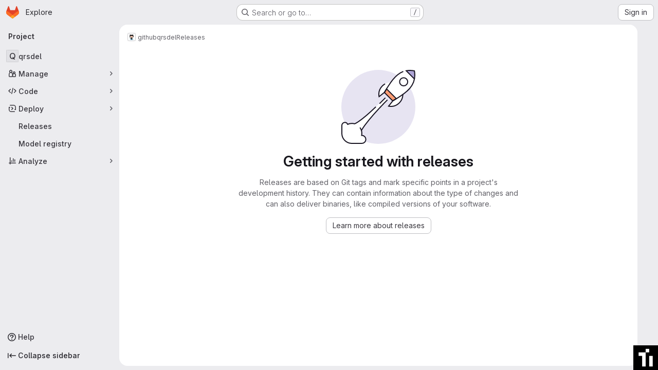

--- FILE ---
content_type: text/html; charset=UTF-8
request_url: https://apps.citius.usc.es/bottomicon-citius/bottomicon-citius.php
body_size: 31981
content:
<div class="citius-hint-bar">
  <p><span class="citiusicon citiusicon-left-open"></span> Accede a todos os servizos dende aquí</p>
</div>

<div class="citius-bar">
  <ul>
    <li class="bar-color-yellow"><a href="https://hub.citius.gal/"><span class="citiusicon citiusicon-briefcase"></span><span class="caption"> Hub</span></a></li>
    <li class="bar-color-orange"><a href="https://apps.citius.gal/xici2"><span class="citiusicon citiusicon-ti"></span><span class="caption"> Xici</span></a></li>
    <li class="bar-color-lightred"><a href="https://nextcloud.citius.gal/"><span class="citiusicon citiusicon-nextcloud"></span><span class="caption"> Nextcloud</span></a></li>
    <li class="bar-color-pink"><a href="https://gitlab.citius.gal/"><span class="citiusicon citiusicon-gitlab"></span><span class="caption"> Gitlab</span></a></li>
    <li class="bar-color-blueish"><a href="https://hpc.citius.gal/"><span class="citiusicon citiusicon-hpc"></span><span class="caption"> HPC Cluster</span></a></li>
    <li class="bar-color-aqua"><a href="https://vps.citius.gal/"><span class="citiusicon citiusicon-citiusvps"></span><span class="caption"> VPS</span></a></li>
    <li class="bar-color-red2"><a href="https://chat.citius.gal/"><span class="citiusicon citiusicon-rocketchat"></span><span class="caption"> RocketChat</span></a></li>
    <li class="bar-color-egg"><a href="https://wol.citius.gal/"><span class="citiusicon citiusicon-off"></span><span class="caption"> Wakeonlan</span></a></li>
    <li class="bar-color-olive"><a href="https://apps.citius.gal/reservas"><span class="citiusicon citiusicon-calendar"></span><span class="caption"> Reservas</span></a></li>
    <li class="bar-color-marine"><a href="https://wiki.citius.gal/"><span class="citiusicon citiusicon-puzzle"></span><span class="caption"> Wiki</span></a></li>
    <li class="bar-color-purple"><a href="https://mailtools.app.citius.gal/"><span class="citiusicon citiusicon-mail"></span><span class="caption"> Correos</span></a></li>
    <li class="bar-color-blue"><a href="https://shell.app.citius.gal/"><span class="citiusicon citiusicon-console"></span><span class="caption"> Shell</span></a></li>
    <li class="bar-color-green"><a href="https://redirections.citius.gal/"><span class="citiusicon citiusicon-to-end-alt"></span><span class="caption"> Redireccións</span></a></li>
  </ul>
</div>

<div class="citius-button">
  <span class="citiusicon citiusicon-ti"></span>
</div>


<script type="text/javascript" id="bottomiconjscode">

window.citiusbarhide = null;
window.citiushintbarhide = null;
window.citiusbarwidth = 0;

function getScrollWidth(){
    var width = 0
    document.querySelectorAll(".citius-bar ul li").forEach( (x) => {
      width += x.clientWidth;
    });
    return width+20;
}

function setCitiusbarWidth(){
    const mediaQuery = window.matchMedia('(min-width: 765px)');
    if(mediaQuery.matches){
      try{
          window.citiusbarwidth = getScrollWidth();
          document.querySelector(".citius-bar ul").style.width = window.citiusbarwidth + "px";
      } catch(error) {}
    }
    else{
      document.querySelector(".citius-bar ul").style.width = "auto";
    }
}

  /* Click on button vanilla JS */
  document.querySelector(".citius-button").addEventListener("click", (e) => {
    if(document.querySelector(".citius-bar").classList.contains("shown")){
      document.querySelector(".citius-button").classList.remove("shown");
      document.querySelector(".citius-button").classList.remove("hinting");
      document.querySelector(".citius-bar").classList.remove("shown");
      document.querySelector(".citius-hint-bar").classList.remove("shown");
    }
    else{
      document.querySelector(".citius-button").classList.add("shown");
      document.querySelector(".citius-bar").classList.add("shown");
      window.clearTimeout(window.citiushintbarhide);
    }
  });

  /* Autoclose vanilla JS 
  const autoclose_elements = document.querySelectorAll(".citius-bar,.citius-button");
  document.querySelectorAll(".citius-bar,.citius-button,.citius-hint-bar").forEach(x => {
    x.addEventListener("mouseenter", (e) => { 
      window.clearTimeout(window.citiusbarhide) 
    });
    x.addEventListener("mouseleave", (e) => { 
      window.citiusbarhide = window.setTimeout( () => { 
        document.querySelectorAll(".citius-bar,.citius-button,.citius-hint-bar").forEach(y => {
          y.classList.remove("shown");
          y.classList.remove("hinting");
        });
      }, 2000);
    });
  });*/
  
  /* Scroll bar width vanilla JS */
  document.querySelector(".citius-bar").addEventListener("mouseenter", (e) => {
    document.querySelector(".citius-bar ul").style.transition = "none";
    setCitiusbarWidth();
  });
  setCitiusbarWidth();
  window.addEventListener("resize", setCitiusbarWidth);

  /* Scroll from the left vanilla JS */
  window.bar_from_left = document.querySelector(".citius-bar:not(.citiusicon-container.citiusicon-right .citius-bar)");
  if(bar_from_left !== null){
    bar_from_left.addEventListener("mousemove", (e) => {
      var windowwidth = window.innerWidth-64;
      const mediaQuery = window.matchMedia('(min-width: 765px)');
      if(windowwidth<(window.citiusbarwidth+64) && e.pageX > windowwidth*2/3 && mediaQuery.matches){
        windowwidth *= 0.98;
        var scroll = (e.pageX - windowwidth*(2/3))*((window.citiusbarwidth)-windowwidth) / (windowwidth/3);
        document.querySelector(".citius-bar ul").style.transform = "translateX(-"+scroll+"px)";
      }
      else{
        document.querySelector(".citius-bar ul").style.transform = "translateX(0)";
      }
    });
  }

  /* Scroll from the right vanilla JS */
  window.bar_from_right = document.querySelector(".citiusicon-container.citiusicon-right .citius-bar");
  if(bar_from_right !== null){ 
    bar_from_right.addEventListener("mousemove", (e) => {
      var windowwidth = window.innerWidth-64;
      const mediaQuery = window.matchMedia('(min-width: 765px)');
      if(windowwidth<(window.citiusbarwidth+64) && e.pageX < windowwidth/3 && mediaQuery.matches){
        windowwidth *= 0.98;
        var scroll = (windowwidth/3 - e.pageX)*((window.citiusbarwidth)-windowwidth) / (windowwidth/3);
        document.querySelector(".citius-bar ul").style.transform = "translateX("+scroll+"px)";
      }
      else{
        document.querySelector(".citius-bar ul").style.transform = "translateX(0)";
      }
    });
  }

  /* Go back to 0 vanilla JS */
  document.querySelector(".citius-bar").addEventListener("mouseleave", (e) => {
    document.querySelector(".citius-bar ul").style.transition = "transform 100ms";
    document.querySelector(".citius-bar ul").style.transform = "translateX(0)";
  });

  /* First apparition hint vanilla JS */
  if(localStorage.getItem("citiusbar-hinted")==null || location.href=="https://hub.citius.gal/"){
    localStorage.setItem("citiusbar-hinted","true");
    document.querySelector(".citiusicon-container").classList.add("citiusbar-hinted");
    window.setTimeout(function(){
      document.querySelector(".citius-button").classList.add("shown");
      document.querySelector(".citius-hint-bar").classList.add("shown");	    
      document.querySelector(".citius-button").classList.add("hinting");
    },500);
    window.citiushintbarhide = window.setTimeout(function(){
      document.querySelector(".citius-button").classList.remove("shown");
      document.querySelector(".citius-hint-bar").classList.remove("shown");
      document.querySelector(".citius-button").classList.remove("hinting");
    },4500);
  }

  /* Ripple vanilla JS */
  window.citiusBarLinks = document.querySelectorAll('.citius-bar ul li a');

  citiusBarLinks.forEach(link => {
	  link.addEventListener('click', function(e) {
	    const parent = this.parentNode;
	    parent.querySelector('.ripple')?.remove();
	    parent.insertAdjacentHTML('afterbegin', "<span class='ripple'></span>");

	    const ripple = parent.querySelector('.ripple');
	    const d = Math.max(parent.offsetWidth, parent.offsetHeight);
	    ripple.style.height = `${d}px`;
	    ripple.style.width = `${d}px`;

	    const x = (- parent.offsetWidth / 2) + (d/2);
	    const y = (- d/2) + (parent.offsetHeight / 2);
	    ripple.style.top = `${y}px`;
	    ripple.style.left = `${x}px`;
	    ripple.classList.add('animate');
	  });
  });

  /* Hack for Nextcloud Office vanilla JS */
  window.setInterval(function(){
    if(document.querySelectorAll("#richdocumentsframe").length + document.querySelectorAll("#loleafletframe").length > 0 ){
      document.querySelector("#citiusicon-container .citius-button").classList.add("citius-button-hidden");
    }
    else{
      document.querySelector("#citiusicon-container .citius-button").classList.remove("citius-button-hidden");
    }
  }, 3000);



</script>
<style>

body.citiusicon-option-transparent .citius-button{
  opacity:0.5;
}

body.citiusicon-option-transparent .citius-button:hover,
body.citiusicon-option-transparent .citius-button.shown{
  opacity:1;
}


.citiusicon-container{
  position:fixed;
  z-index:99999;
}

.citius-button{
  position:fixed;
  z-index:99999;
  transition:opacity 1s ease-in-out;
}

.citius-button .citiusicon-ti:before{
  color:#000;
  display:block;
  width:48px;
  height:48px;
  font-size:48px;
  margin:0;
  position:fixed;
  bottom:0;
  left:0;
  cursor:pointer;
  background:#fff;
  transition: all 200ms cubic-bezier(0.040, 1.010, 0.715, 1.010);
  transition-delay:100ms;
  box-shadow:0 0 0 2px #000 inset;
  box-sizing:border-box;
  animation: popout 300ms ease both;
}

.citiusbar-hinted .citius-button .citiusicon-ti:before{
  animation: none;
}

.citiusicon-container.citiusicon-right .citius-button .citiusicon-ti:before{
  left:auto;
  right:0;
}

.citius-button .citiusicon-ti:hover:before,
.citius-button.shown .citiusicon-ti:before{
  width:64px;
  height:64px;
  font-size:64px;
  -webkit-transition-delay:0;
  transition-delay:0;
}

.citius-bar, .citius-hint-bar{
  position:fixed;
  height:64px;
  background:#f4f4f4;
  bottom:0;
  left:64px;
  width:100vw;
  font-family:Sans,sans-serif;
  transform:translateY(94px);
  opacity:0;
  transition: transform 300ms cubic-bezier(0.040, 1.010, 0.715, 1.010);
  z-index:99998;
}

.citiusicon-container.citiusicon-right .citius-bar{
  left:0;
}


.citiusicon-container.citiusicon-right .citius-hint-bar{
  left:auto;
  right:63px;
}

.citiusicon-container.citiusicon-right .citiusicon-left-open{
  float: right !important;
  transform: translateX(5px) rotate(180deg) !important;
}


@keyframes borderline{
  0%{ filter: invert(0%); }
  40%{ filter: invert(0%); }
  65%{ filter: invert(100%); }
  85%{ filter: invert(100%); }
  100%{ filter: invert(0%); }
}

.citius-hint-bar p{
  background:#eee;
  animation-duration: 2500ms;
  animation-name: borderline;
  animation-iteration-count: 1;
  animation-delay:500ms;

}

.citius-bar.shown, .citius-hint-bar.shown{
  transform:translateY(0);
  opacity:1;
}

.citius-hint-bar.shown{
  transition-delay:300ms;
}

.citius-hint-bar{
  width:auto;
  left:64px;
  right:auto;
  color:black;
}

.citius-hint-bar p{
  height:64px;
  line-height:64px;
  margin:0;
  padding:0 15px 0 10px;
  font-weight:300;
  font-size:18px;
  cursor:default;
}

@keyframes popout {
  0% { clip-path: inset(100% 100% 0 0); }
  100% { clip-path: inset(0); }
}

@keyframes slidein {
  0% {
    -webkit-transform:translateX(0px);
    transform:translateX(0px); 
  }
  25% {
    -webkit-transform:translateX(2px);
    transform:translateX(2px); 
  }
  50% {
    -webkit-transform:translateX(0px);
    transform:translateX(0px);
  }
  75% {
    -webkit-transform:translateX(-2px);
    transform:translateX(-2px);
  }
  100% {
    -webkit-transform:translateX(0px);
    transform:translateX(0px); 
  }
}

@keyframes glow {
  0% {
    filter:brightness(100%);
  }
  50% {
    filter:brightness(120%);
  }
  100% {
    filter:brightness(100%);
  }
}

@keyframes glowandgo {
  0% {
    -webkit-transform:translateX(-28px);
    transform:translateX(-28px);
    filter:brightness(100%);
  }
  10% {
    -webkit-transform:translateX(0);
    transform:translateX(0);
    filter:brightness(120%);
  }
  20% {
    filter:brightness(100%);
  }
  30% {
    filter:brightness(120%);
  }
  40% {
    filter:brightness(100%);
  }
  50% {
    filter:brightness(120%);
  }
  60% {
    filter:brightness(100%);
  }
  90%{
    -webkit-transform:translateX(0);
    transform:translateX(0);
  }
  100% {
    -webkit-transform:translateX(-28px);
    transform:translateX(-28px);
  }
}

@keyframes glowandgo-reverse {
  0% {
    -webkit-transform:translateX(28px);
    transform:translateX(28px);
    filter:brightness(100%);
  }
  10% {
    -webkit-transform:translateX(0);
    transform:translateX(0);
    filter:brightness(120%);
  }
  20% {
    filter:brightness(100%);
  }
  30% {
    filter:brightness(120%);
  }
  40% {
    filter:brightness(100%);
  }
  50% {
    filter:brightness(120%);
  }
  60% {
    filter:brightness(100%);
  }
  90%{
    -webkit-transform:translateX(0);
    transform:translateX(0);
  }
  100% {
    -webkit-transform:translateX(28px);
    transform:translateX(28px);
  }
}

.citius-hint-bar p span.citiusicon:before{
  animation-duration: 500ms;
  animation-name: slidein;
  animation-iteration-count: infinite;
}

.citius-button.hinting .citiusicon:before{
  animation-duration: 500ms;
  animation-name: glow;
  animation-iteration-count: infinite;
  animation-delay:500ms;
}

.citius-button.citius-button-hidden{
  pointer-events:none !important;
  opacity:0;
  transition: opacity 0.5s ease-in-out;
}


.citius-bar ul{
  padding:0;
  margin:0;
  list-style-type:none;
  width:auto;
  white-space:nowrap;
}

.citius-bar ul li{
  display:inline-block;
  height:64px;
  line-height:64px;
  overflow:hidden;
  position:relative;
}


.citiusicon-container.citiusicon-right .citius-bar ul{
  position:absolute;
  right:78px;
  white-space: nowrap;
}
  
.citiusicon-container.citiusicon-right .citius-bar ul li{
  float:right;
  display:inline-block;
} 

.citius-bar ul li.hidden{
  display:none !important;
}

.citius-bar ul li > span,
.citius-bar ul li > a{
  padding:0 1vw;
  display:block;
  width:100%;
  height:100%;
  text-decoration:none;
  cursor:pointer;
  color:#333;
  font-size:18px;
  box-sizing:border-box;
  font-weight:300;
}
.citius-bar li.bar-color-yellow a:hover span.citiusicon{
  color:#c4b406;
}
.citius-bar li.bar-color-marine a:hover span.citiusicon{
  color:#1c1fb4;
}
.citius-bar li.bar-color-orange a:hover span.citiusicon{
  color:#f07215;
}
.citius-bar li.bar-color-olive a:hover span.citiusicon{
  color:#85a600;
}
.citius-bar li.bar-color-brown a:hover span.citiusicon{
  color:#ae3d00;
}
.citius-bar li.bar-color-purple a:hover span.citiusicon{
  color:#6200ae;
}
.citius-bar li.bar-color-pink a:hover span.citiusicon{
  color:#ed00b2;
}
.citius-bar li.bar-color-blue a:hover span.citiusicon{
  color:#1579d7;
}
.citius-bar li.bar-color-red a:hover span.citiusicon{
  color:#cb1414;
}
.citius-bar li.bar-color-red2 a:hover span.citiusicon{
  color:#ff264a;
}
.citius-bar li.bar-color-aqua a:hover span.citiusicon{
  color:#07bc8f;
}
.citius-bar li.bar-color-badblue a:hover span.citiusicon{
  color:#2B565B;
}
.citius-bar li.bar-color-egg a:hover span.citiusicon{
  color:#ffb000;
}
.citius-bar li.bar-color-green a:hover span.citiusicon{
  color:#033F63;
}
.citius-bar li.bar-color-lightred a:hover span.citiusicon{
  color:#ff4b4b;
}
.citius-bar li.bar-color-blueish a:hover span.citiusicon{
  color:#5599ff;
}


span .position-hover-right:before{
  -webkit-transition:all 100ms;
  transition:all 100ms;
  -webkit-transform:translateX(0);
  transform:translateX(0);
}
span:hover .position-hover-right:before{
  -webkit-transform:translateX(5px);
  transform:translateX(5px);
}

.citius-bar ul li a{
  box-shadow: 0 0 0 rgba(255,255,255,0) inset;
  -webkit-transition:all 100ms;
  transition:all 100ms;
}
.citius-bar li.bar-color-yellow a:hover{
  box-shadow: 0 -5px 0 #c4b406 inset;
}
.citius-bar li.bar-color-marine a:hover{
  box-shadow: 0 -5px 0 #1c1fb4 inset;
}
.citius-bar li.bar-color-orange a:hover{
  box-shadow: 0 -5px 0 #f07215 inset;
}
.citius-bar li.bar-color-olive a:hover{
  box-shadow: 0 -5px 0 #85a600 inset;
}
.citius-bar li.bar-color-brown a:hover{
  box-shadow: 0 -5px 0 #ae3d00 inset;
}
.citius-bar li.bar-color-purple a:hover{
  box-shadow: 0 -5px 0 #6200ae inset;
}
.citius-bar li.bar-color-pink a:hover{
  box-shadow: 0 -5px 0 #ed00b2 inset;
}
.citius-bar li.bar-color-blue a:hover{
  box-shadow: 0 -5px 0 #1579d7 inset;
}
.citius-bar li.bar-color-red a:hover{
  box-shadow: 0 -5px 0 #cb1414 inset;
}
.citius-bar li.bar-color-red2 a:hover{
  box-shadow: 0 -5px 0 #ff264a inset;
}
.citius-bar li.bar-color-aqua a:hover{
  box-shadow: 0 -5px 0 #07bc8f inset;
}
.citius-bar li.bar-color-badblue a:hover{
  box-shadow: 0 -5px 0 #2B565B inset;
}
.citius-bar li.bar-color-green a:hover{
  box-shadow: 0 -5px 0 #033F63 inset;
}
.citius-bar li.bar-color-egg a:hover{
  box-shadow: 0 -5px 0 #ffb000 inset;
}
.citius-bar li.bar-color-lightred a:hover{
  box-shadow: 0 -5px 0 #ff4b4b inset;
}
.citius-bar li.bar-color-blueish a:hover{
  box-shadow: 0 -5px 0 #5599ff inset;
}

.show-more-li.hidden-li{
  display:none;
}

.citius-bar .hidden-link{
  opacity:0;
  -webkit-transition:all 100ms;
  transition:all 100ms;
  pointer-events:none;
}

.citius-bar .hidden-link.shown{
  opacity:1;
  pointer-events:auto;
}

@media (max-width:1118px){
  .citius-bar ul li > span,
  .citius-bar ul li > a{
    font-size:18px;
  }
}

@media (max-width:764px) {

  .citiusicon-container.citiusicon-right .citius-bar ul{
    right:0;
    white-space: nowrap;
  }

  .citiusicon-container.citiusicon-right .citius-bar ul li{
    float:left;
    width:100%;
    display:block;
  }

  .citius-bar{
    top:0;
    left:0;
    bottom:auto;
    height:calc(100vh - 64px);
    transform:translateX(-100vw);
    transition: transform 120ms cubic-bezier(0.040, 1.010, 0.715, 1.010);
  }

  .citius-bar.shown{
    transform:translateX(0);
    transition: none;
    animation: popout 300ms ease both;
  }

  .citius-button.shown.hinting .citiusicon-ti:after{
    content:'';
    background: transparent;
  }

  .citius-button .citiusicon-ti:after{
    content:'ᐸ go back';
    display:block;
    position:fixed;
    bottom:0;
    width:100vw;
    width:calc(100vw - 64px);
    height:0;
    left:64px;
    background:transparent;
    color: #fff;
    line-height: 64px;
    text-align: right;
    padding-right: 2em;
    transform:translateX(-50%) scaleX(0);
    opacity:0;
    transition: none;
  }

  .citius-button.shown .citiusicon-ti:after{
    content:'ᐸ go back';
    display:block;
    position:fixed;
    bottom:0;
    width:100vw;
    width:calc(100vw - 64px);
    height:64px;
    left:64px;
    background:#000;
    color: #fff;
    line-height: 64px;
    text-align: right;
    padding-right: 2em;
    cursor: pointer;
    transition: all 100ms ease;
    transform: scaleX(1) translateX(0);
    opacity: 1;
  }

  .citiusicon-container.citiusicon-right .citius-button.shown .citiusicon-ti:after{
    left:0;
  }
  
  .citius-bar ul li{
    display:block;
    border-bottom:1px solid #ddd;
    position:relative;
    overflow:hidden;
  }

  .citius-bar ul li a{
    padding-left:15px;
  }

  .citius-bar li.bar-color-yellow a:hover{
    box-shadow: 5px 0 0 #c4b406 inset;
  }
  .citius-bar li.bar-color-marine a:hover{
    box-shadow: 5px 0 0 #1c1fb4 inset;
  }
  .citius-bar li.bar-color-orange a:hover{
    box-shadow: 5px 0 0 #f07215 inset;
  }
  .citius-bar li.bar-color-olive a:hover{
    box-shadow: 5px 0 0 #85a600 inset;
  }
  .citius-bar li.bar-color-brown a:hover{
    box-shadow: 5px 0 0 #ae3d00 inset;
  }
  .citius-bar li.bar-color-purple a:hover{
    box-shadow: 5px 0 0 #6200ae inset;
  }
  .citius-bar li.bar-color-pink a:hover{
    box-shadow: 5px 0 0 #ed00b2 inset;
  }
  .citius-bar li.bar-color-blue a:hover{
    box-shadow: 5px 0 0 #1579d7 inset;
  }
  .citius-bar li.bar-color-red a:hover{
    box-shadow: 5px 0 0 #cb1414 inset;
  }
  .citius-bar li.bar-color-red2 a:hover{
    box-shadow: 5px 0 0 #ff264a inset;
  }
  .citius-bar li.bar-color-aqua a:hover{
    box-shadow: 5px 0 0 #07bc8f inset;
  }
  .citius-bar li.bar-color-badblue a:hover{
    box-shadow: 5px 0 0 #2B565B inset;
  }
  .citius-bar li.bar-color-green a:hover{
    box-shadow: 5px 0 0 #033F63 inset;
  }
  .citius-bar li.bar-color-egg a:hover{
    box-shadow: 5px 0 0 #ffb000 inset;
  }
  .citius-bar li.bar-color-lightred a:hover{
    box-shadow: 5px 0 0 #ff4b4b inset;
  }
  .citius-bar li.bar-color-blueish a:hover{
    box-shadow: 5px 0 0 #5599ff inset;
  }
  .citius-hint-bar p{
    font-size:14px;
    letter-spacing:-0.1px;
  }

}


@media (-moz-touch-enabled: 1) and (max-height:780px), (pointer: coarse) and (max-height:780px), (max-width:764px) and (max-height:780px) {
  .citius-bar ul li{
    height:48px;
    line-height:48px;
  }
  .citius-bar{
    overflow-y:scroll;
  }
}

@media (-moz-touch-enabled: 1) and (max-height:630px), (pointer: coarse) and (max-height:630px), (max-width:764px) and (max-height:630px) {
  .citius-bar ul li{
    height:38px;
    line-height:38px;
  }
  .citius-bar{
    overflow-y:scroll;
  }
}

/* Notification */
.citius-notification{
  display:none;
  position:fixed;
  height:24px;
  width:24px;
  line-height:24px;
  text-align:center;
  bottom:0;
  left:0;
  z-index:999999;
  font-family:sans;
  font-weight:200;
  pointer-events:none;
  background:purple;
  color:#fff;
  transition: all 200ms cubic-bezier(0.040, 1.010, 0.715, 1.010) 100ms;
  animation: glowandgo 5s forwards;
  animation-delay:500ms;
  transform:translateX(-28px);
}

.citiusicon-container.citiusicon-right .citius-notification{
  left:auto;
  right:0;
  animation: glowandgo-reverse 5s forwards;
  transform: translateX(28px);

}

.citius-bar .citem-notification{
  color:#888;
  margin-left:10px;
  padding:0 5px;
  border:1px solid #aaa;
  border-radius:3px;
  display:none;
}

/* Ripple */

.ripple {
  display: block; position: absolute;
  border-radius: 100%;
  transform: scale(0);
}

.ripple.animate {
  animation: ripple 0.65s linear;
}

li.bar-color-yellow .ripple{
  background:#c4b406;
}
li.bar-color-marine .ripple{
  background:#1c1fb4;
}
li.bar-color-orange .ripple{
  background:#f07215;
}
li.bar-color-olive .ripple{
  background:#85a600;
}
li.bar-color-brown .ripple{
  background:#ae3d00;
}
li.bar-color-purple .ripple{
  background:#6200ae;
}
li.bar-color-pink .ripple{
  background:#ed00b2;
}
li.bar-color-blue .ripple{
  background:#1579d7;
}
li.bar-color-red .ripple{
  background:#cb1414;
}
li.bar-color-red2 .ripple{
  background:#ff264a;
}
li.bar-color-aqua .ripple{
  background:#07bc8f;
}
li.bar-color-badblue .ripple{
  background:#2B565B;
}
li.bar-color-green .ripple{
  background:#033F63;
}
li.bar-color-lightred .ripple{
  background:#ff4b4b;
}
li.bar-color-blueish .ripple{
  background:#5599ff;
}
li.bar-color-egg .ripple{
  background:#ffb000;
}


@keyframes ripple {
  100% {opacity: 0; -webkit-transform: scale(2.5); transform: scale(2.5);}
}

@media print {
  #citiusicon-container {
    display: none;
  }
}

/* Icons embedding start */
@font-face {
  font-family: 'citiusicons';
  src: url('../font/citiusicons.eot?88050983');
  src: url('../font/citiusicons.eot?88050983#iefix') format('embedded-opentype'),
       url('../font/citiusicons.svg?88050983#citiusicons') format('svg');
  font-weight: normal;
  font-style: normal;
}
@font-face {
  font-family: 'citiusicons';
  src: url('[data-uri]') format('woff'),
       url('[data-uri]') format('truetype');
}
/* Chrome hack: SVG is rendered more smooth in Windozze. 100% magic, uncomment if you need it. */
/* Note, that will break hinting! In other OS-es font will be not as sharp as it could be */
/*
@media screen and (-webkit-min-device-pixel-ratio:0) {
  @font-face {
    font-family: 'citiusicons';
    src: url('../font/citiusicons.svg?88050983#citiusicons') format('svg');
  }
}
*/

[class^="citiusicon-"]:before, [class*=" citiusicon-"]:before {
  font-family: "citiusicons";
  font-style: normal;
  font-weight: normal;
  speak: never;

  display: inline-block;
  text-decoration: inherit;
  width: 1em;
  margin-right: .2em;
  text-align: center;
  /* opacity: .8; */

  /* For safety - reset parent styles, that can break glyph codes*/
  font-variant: normal;
  text-transform: none;

  /* fix buttons height, for twitter bootstrap */
  line-height: 1em;

  /* Animation center compensation - margins should be symmetric */
  /* remove if not needed */
  margin-left: .2em;

  /* you can be more comfortable with increased icons size */
  /* font-size: 120%; */
  
  /* Font smoothing. That was taken from TWBS */
  -webkit-font-smoothing: antialiased;
  -moz-osx-font-smoothing: grayscale;

  /* Uncomment for 3D effect */
  /* text-shadow: 1px 1px 1px rgba(127, 127, 127, 0.3); */
}

.citiusicon-mail:before { content: '\e800'; } /* '' */
.citiusicon-off:before { content: '\e801'; } /* '' */
.citiusicon-calendar:before { content: '\e802'; } /* '' */
.citiusicon-to-end-alt:before { content: '\e803'; } /* '' */
.citiusicon-logout:before { content: '\e804'; } /* '' */
.citiusicon-3dprinter:before { content: '\e805'; } /* '' */
.citiusicon-console:before { content: '\e806'; } /* '' */
.citiusicon-briefcase:before { content: '\e807'; } /* '' */
.citiusicon-warning:before { content: '\e808'; } /* '' */
.citiusicon-nextcloud:before { content: '\e809'; } /* '' */
.citiusicon-login:before { content: '\e80a'; } /* '' */
.citiusicon-left-open:before { content: '\e80b'; } /* '' */
.citiusicon-eye:before { content: '\e80d'; } /* '' */
.citiusicon-eye-off:before { content: '\e80e'; } /* '' */
.citiusicon-emo-sleep:before { content: '\e80f'; } /* '' */
.citiusicon-emo-unhappy:before { content: '\e810'; } /* '' */
.citiusicon-emo-happy:before { content: '\e811'; } /* '' */
.citiusicon-emo-tongue:before { content: '\e812'; } /* '' */
.citiusicon-location:before { content: '\e813'; } /* '' */
.citiusicon-rocketchat:before { content: '\e814'; } /* '' */
.citiusicon-gitlab:before { content: '\e81b'; } /* '' */
.citiusicon-hpc:before { content: '\e81c'; } /* '' */
.citiusicon-citiusvps:before { content: '\e81d'; } /* '' */
.citiusicon-ti:before { content: '\e829'; } /* '' */
.citiusicon-slack:before { content: '\e837'; } /* '' */
.citiusicon-user:before { content: '\e899'; } /* '' */
.citiusicon-online:before { content: '\f03a'; } /* '' */
.citiusicon-bell:before { content: '\f0f3'; } /* '' */
.citiusicon-puzzle:before { content: '\f12e'; } /* '' */
.citiusicon-doctext:before { content: '\f15c'; } /* '' */
.citiusicon-bell-off:before { content: '\f1f7'; } /* '' */
.citiusicon-server:before { content: '\f233'; } /* '' */
.citiusicon-registration:before { content: '\f274'; } /* '' */
.citiusicon-telegram:before { content: '\f2c6'; } /* '' */

/* Icons embedding end */


</style>




--- FILE ---
content_type: text/javascript
request_url: https://apps.citius.usc.es/bottomicon-citius/bottomicon-citius-domain-right.js
body_size: 306
content:
if(window.citiusIconPreloaded == null){

function load_citiusicon(){

  window.citiusIconPreloaded = true;
  
  fetch("https://apps.citius.usc.es/bottomicon-citius/bottomicon-citius.php",{
    method: 'get'
  }).then((response) => {
    return response.text()
  }).then((res) => {
    var elem = document.createElement('div');
    elem.id = "citiusicon-container";
    elem.classList.add("citiusicon-container");
    elem.classList.add("citiusicon-right");
    elem.insertAdjacentHTML( 'beforeend', res);
    document.body.appendChild(elem);
    var jscode = document.querySelector("#bottomiconjscode").innerText;
    var script = document.createElement('script');
    script.textContent = jscode;
    document.body.appendChild(script);
  }).catch((error) => {
    console.log(error);
  });
}

load_citiusicon();

document.addEventListener("securitypolicyviolation", (e) => {
  var elem = document.createElement('script');
  elem.src = "https://apps.citius.usc.es/bottomicon-citius/bottomicon-citius-js.js";
  document.body.appendChild(elem);
});

}
